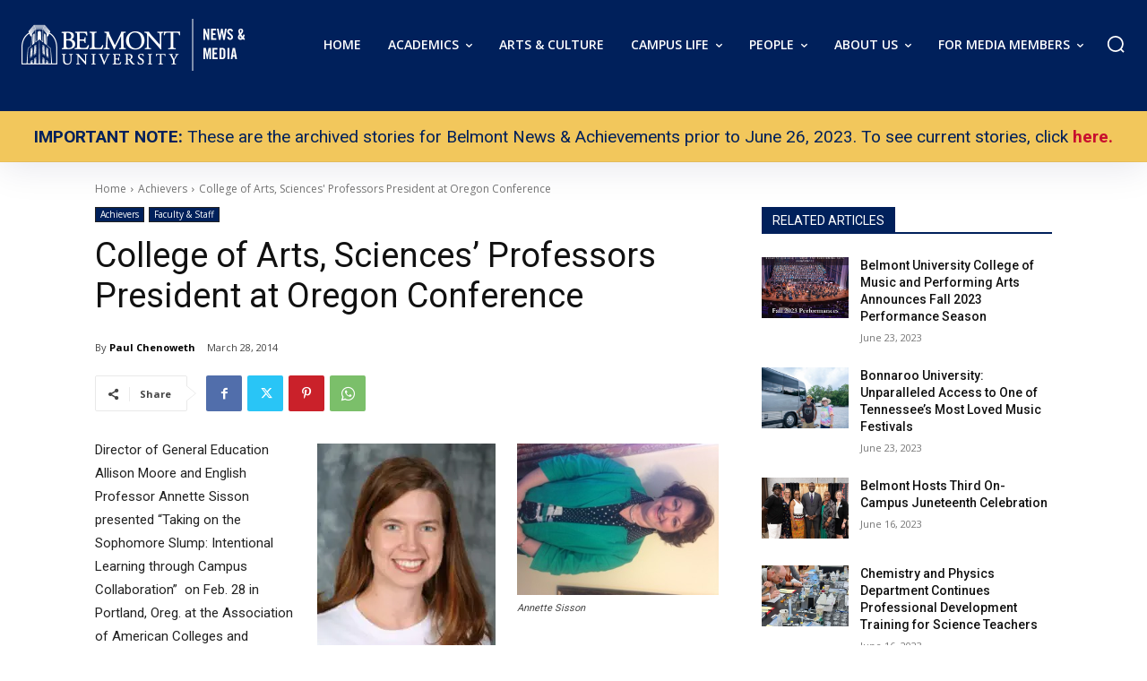

--- FILE ---
content_type: application/javascript
request_url: https://hb.wpmucdn.com/news.belmont.edu/abe00cb9-60be-4422-9c19-20957503214c.js
body_size: 2390
content:
/**handles:tdPostImages,tdSocialSharing,tdModalPostImages**/
jQuery().ready(function(){tdUtil.imageMoveClassToFigure("td-post-image-full"),tdUtil.imageMoveClassToFigure("td-post-image-right"),tdUtil.imageMoveClassToFigure("td-post-image-left"),void 0!==window.tds_general_modal_image&&""!==window.tds_general_modal_image&&(jQuery(".single .td-post-content a > img").filter(function(a,t){var e,r,r;-1===t.className.indexOf("wp-image")||(e=(t=(a=jQuery(t)).parent()).attr("href"))!==(r=(r=a.attr("src").match(/-\d+[Xx]\d+\./))?(r=r.pop(),a.attr("src").replace(r,".")):a.attr("src"))||-1===e.indexOf("uploads")&&-1===e.indexOf("attachment")||(a.addClass("td-modal-image"),-1!==e.indexOf("attachment")&&t.attr("href",a.attr("src")))}),jQuery(".single .td-post-content p img").filter(function(a,t){var e,r,i;-1!==t.className.indexOf("wp-image")&&(t=(a=jQuery(t)).parent().attr("href"),e=a.attr("src"),r=a.attr("src").match(/-\d+[Xx]\d+\./),i=a.parent().children("figcaption").html(),r&&(r=r.pop(),e=e.replace(r,".")),void 0!==t&&t!==e||1===a.closest(".td-modal-image").length||(a.wrap("<a href='"+e+"' class=''></a>"),a.addClass("td-modal-image"),jQuery(a).parents("a").data({caption:i})))}),jQuery(".single .td-post-content figure img").filter(function(a,t){var e,r,i;-1!==t.className.indexOf("wp-image")&&(t=(a=jQuery(t)).parent().attr("href"),e=a.attr("src"),r=a.attr("src").match(/-\d+[Xx]\d+\./),i=a.parent().children("figcaption").html(),r&&(r=r.pop(),e=e.replace(r,".")),void 0!==t&&t!==e||1===a.closest(".td-modal-image").length||(a.wrap("<a href='"+e+"' class=''></a>"),a.addClass("td-modal-image"),jQuery(a).parents("a").data({caption:i})))})),jQuery(".single .td-post-content .wp-block-gallery.td-modal-on-gallery .wp-block-image img").filter(function(a,t){var e;-1!==t.className.indexOf("wp-image")&&(t=(a=jQuery(t)).attr("src"),e=a.parent().children("figcaption").html(),1!==a.closest(".td-modal-image").length)&&(a.wrap("<a href='"+t+"' class=''></a>"),a.addClass("td-modal-image"),jQuery(a).parents("a").data({caption:e}))}),jQuery(".single .td-post-content .wp-block-gallery .td-modal-image .wp-block-image img").filter(function(a,t){var e,r;-1!==t.className.indexOf("wp-image")&&(t=(a=jQuery(t)).parent(),e=a.attr("src"),r=a.parent().children("figcaption").html(),t.parent().hasClass("td-modal-image"))&&(t.parent().unwrap(),t.unwrap(),a.wrap("<a href='"+e+"' class=''></a>"),a.addClass("td-modal-image"),jQuery(a).parents("a").data({caption:r}))})});var tdModalImageLastEl="";
var tdSocialSharing={};(tdSocialSharing={init:function(){jQuery(".td-social-sharing-button").on("click",function(t){var s=jQuery(this),i="",a,o,e,d;s.hasClass("td-social-mail")||s.hasClass("td-social-share-text")||(t.preventDefault(),s.hasClass("td-social-expand-tabs")?(i=s.data("block-uid"),t=jQuery("#"+i),a=s.find(".td-social-expand-tabs-icon"),t.hasClass("td-social-show-all")?(s.detach().appendTo(t.find(".td-social-sharing-hidden:first")),o=t.find(".td-post-sharing-visible:first"),(e=new tdPullDown.item).blockUid=t.attr("id"),e.horizontal_jquery_obj=o,e.vertical_jquery_obj=t.find(".td-social-sharing-hidden:first"),e.horizontal_element_css_class="td-social-sharing-button-js",e.container_jquery_obj=o.parents(".td-post-sharing:first"),tdPullDown.add_item(e),jQuery("#"+i).removeClass("td-social-show-all"),a.removeClass("td-icon-minus"),a.addClass("td-icon-plus")):(tdPullDown.unloadItem(i),jQuery("#"+i).addClass("td-social-show-all"),a.removeClass("td-icon-plus"),a.addClass("td-icon-minus"),s.detach().appendTo(t.find(".td-post-sharing-visible:first")))):s.hasClass("td-social-print")?window.print():s.hasClass("td-social-copy_url")?(navigator.clipboard&&window.isSecureContext?navigator.clipboard.writeText(s.attr("href")):(d=jQuery('<input type="text" style="position:fixed;top:-999999px;left:-999999px" value="'+s.attr("href")+'" />'),jQuery("body").append(d),d.focus(),d.select(),new Promise(function(t,s){(document.execCommand("copy")?t:s)(),d.remove()})),s.addClass("td-social-copy_url-disabled"),s.addClass("td-social-copy_url-copied"),setTimeout(function(){s.removeClass("td-social-copy_url-copied"),setTimeout(function(){s.removeClass("td-social-copy_url-disabled")},200)},1e3)):(t.preventDefault(),i=jQuery(window).width()/2-450,t=jQuery(window).height()/2-300,window.open(s.attr("href"),"mywin","left="+i+",top="+t+",width=900,height=600,toolbar=0")))}),setTimeout(function(){var t=jQuery(".tdb_single_post_share");t.hasClass("td-post-sharing-show-all-icons")?(t=jQuery(t).data("td-block-uid"),jQuery("#"+t).addClass("td-social-show-all")):jQuery(".td-post-sharing").each(function(t,s){t=jQuery(this);var i=(s=jQuery(s)).find(".td-post-sharing-visible:first"),a=new tdPullDown.item;a.blockUid=s.attr("id"),a.horizontal_jquery_obj=i,a.vertical_jquery_obj=s.find(".td-social-sharing-hidden:first"),a.horizontal_element_css_class="td-social-sharing-button-js",t.hasClass("tdb-block")?a.container_jquery_obj=i.parents(".wpb_wrapper:first"):a.container_jquery_obj=i.parents(".td-post-sharing:first"),tdPullDown.add_item(a)})},50)}}).init();
function tdModalImage(){var t=void 0!==window.tds_general_modal_image_disable_mob&&""!==window.tds_general_modal_image_disable_mob;jQuery("figure.wp-caption").each(function(){var t=jQuery(this).children("figcaption").html();jQuery(this).children("a").data("caption",t)}),jQuery("figure.wp-block-image, .wp-block-image figure").each(function(){var t,e=(t=jQuery(this)).children("figcaption").html(),t=t.attr("class"),a="";-1<t.indexOf("td-caption-align-")&&jQuery(t.split(" ")).each(function(){-1<this.indexOf("td-caption-align-")&&(a=String(this))}),jQuery(this).parents("a.td-modal-image").data({caption:e,caption_align:a})}),jQuery(".td-modal-image").each(function(){var t=jQuery(this),e=t.parent();t.find(".wp-block-image").length||(e.addClass("td-modal-image"),t.removeClass("td-modal-image"))}),jQuery("article").magnificPopup({type:"image",delegate:".td-modal-image",gallery:{enabled:!0,tPrev:tdUtil.getBackendVar("td_magnific_popup_translation_tPrev"),tNext:tdUtil.getBackendVar("td_magnific_popup_translation_tNext"),tCounter:tdUtil.getBackendVar("td_magnific_popup_translation_tCounter")},ajax:{tError:tdUtil.getBackendVar("td_magnific_popup_translation_ajax_tError")},image:{tError:tdUtil.getBackendVar("td_magnific_popup_translation_image_tError"),titleSrc:function(t){return void 0!==(t=jQuery(t.el).data("caption"))?t:""}},zoom:{enabled:!0,duration:300,opener:function(t){return t.find("img")}},disableOn:function(){return!t||0!==tdViewport.getCurrentIntervalIndex()},callbacks:{beforeOpen:function(){var t=jQuery.magnificPopup.instance.wrap[0].ownerDocument,t;(t=t.defaultView||t.parentWindow)!==t.parent&&jQuery(".td-header-mobile-wrap, .td-header-mobile-sticky-wrap, .td-header-desktop-wrap, .td-header-desktop-sticky-wrap, .tdc-header-wrap",t.top.document).css({visibility:"hidden"})},open:function(){var t=jQuery.magnificPopup.instance.wrap.closest("html"),e=jQuery.magnificPopup.instance.wrap[0].ownerDocument,e,a,n,t;if((e=e.defaultView||e.parentWindow)!==e.parent&&(e=e.top,a=jQuery(e),(t=jQuery("#"+t.attr("id"),e.document.body)).length)&&(n=!1,jQuery("html",e.document).scrollTop()<t.offset().top&&(n=!0,jQuery("html",e.document).scrollTop(t.offset().top)),t={height:a.height()+(tdDetect.isMobileDevice?100:0),top:n?0:a.scrollTop()-t.offset().top,overflow:"hidden"},jQuery.magnificPopup.instance.wrap.css(t),jQuery.magnificPopup.instance.bgOverlay.css(t),jQuery("html",e.document).css({overflow:"hidden"})),void 0!==(e=jQuery(this.currItem.el).data("caption_align")))return jQuery(".mfp-figure").addClass(e),e},imageLoadComplete:function(){var t=jQuery.magnificPopup.instance.wrap.closest("html"),e=jQuery.magnificPopup.instance.wrap[0].ownerDocument,e,a;(e=e.defaultView||e.parentWindow)!==e.parent&&(e=e.top,a=jQuery(e),jQuery("#"+t.attr("id"),e.document.body).length)&&jQuery(".mfp-img",t).css({"max-height":a.height(),visibility:""})},change:function(t){window.tdModalImageLastEl=t.el,tdUtil.scrollIntoView(t.el)},beforeClose:function(){tdAffix.allow_scroll=!1,tdUtil.scrollIntoView(window.tdModalImageLastEl);var t=setInterval(function(){tdIsScrollingAnimation||(clearInterval(t),setTimeout(function(){tdAffix.allow_scroll=!0},100))},100)},close:function(){var t=jQuery.magnificPopup.instance.wrap.closest("html"),e=jQuery.magnificPopup.instance.wrap[0].ownerDocument,e;(e=e.defaultView||e.parentWindow)!==e.parent&&(e=e.top,jQuery("#"+t.attr("id"),e.document.body).length)&&jQuery("html",e.document).css({overflow:""})},afterClose:function(){var t=jQuery.magnificPopup.instance.wrap[0].ownerDocument,t;(t=t.defaultView||t.parentWindow)!==t.parent&&jQuery(".td-header-mobile-wrap, .td-header-mobile-sticky-wrap, .td-header-desktop-wrap, .td-header-desktop-sticky-wrap, .tdc-header-wrap",t.top.document).css({visibility:""})}}}),jQuery(".td-main-content-wrap, .td-header-template-wrap, .td-footer-template-wrap").magnificPopup({type:"image",delegate:".td-modal-image",gallery:{enabled:!0,tPrev:tdUtil.getBackendVar("td_magnific_popup_translation_tPrev"),tNext:tdUtil.getBackendVar("td_magnific_popup_translation_tNext"),tCounter:tdUtil.getBackendVar("td_magnific_popup_translation_tCounter")},ajax:{tError:tdUtil.getBackendVar("td_magnific_popup_translation_ajax_tError")},image:{tError:tdUtil.getBackendVar("td_magnific_popup_translation_image_tError"),titleSrc:function(t){return void 0!==(t=jQuery(t.el).data("caption"))?t:""}},zoom:{enabled:!0,duration:300,opener:function(t){return t.find("img")}},disableOn:function(){return!t||0!==tdViewport.getCurrentIntervalIndex()},callbacks:{change:function(t){window.tdModalImageLastEl=t.el,tdUtil.scrollIntoView(t.el)},beforeClose:function(){tdAffix.allow_scroll=!1,tdUtil.scrollIntoView(window.tdModalImageLastEl);var t=setInterval(function(){tdIsScrollingAnimation||(clearInterval(t),setTimeout(function(){tdAffix.allow_scroll=!0},100))},100)}}}),"undefined"==typeof jetpackCarouselStrings&&(jQuery("figure.gallery-item").each(function(){var t=jQuery(this).children("figcaption").html();jQuery(this).find("a").data("caption",t)}),jQuery(".blocks-gallery-item figure").each(function(){var t=jQuery(this).children("figcaption").html();jQuery(this).find("a").data("caption",t)}),jQuery(".tiled-gallery").magnificPopup({type:"image",delegate:"a",gallery:{enabled:!0,tPrev:tdUtil.getBackendVar("td_magnific_popup_translation_tPrev"),tNext:tdUtil.getBackendVar("td_magnific_popup_translation_tNext"),tCounter:tdUtil.getBackendVar("td_magnific_popup_translation_tCounter")},ajax:{tError:tdUtil.getBackendVar("td_magnific_popup_translation_ajax_tError")},image:{tError:tdUtil.getBackendVar("td_magnific_popup_translation_image_tError"),titleSrc:function(t){return void 0!==(t=jQuery(t.el).parent().find(".tiled-gallery-caption").text())?t:""}},zoom:{enabled:!0,duration:300,opener:function(t){return t.find("img")}},disableOn:function(){return!t||0!==tdViewport.getCurrentIntervalIndex()},callbacks:{change:function(t){window.tdModalImageLastEl=t.el,tdUtil.scrollIntoView(t.el)},beforeClose:function(){tdUtil.scrollIntoView(window.tdModalImageLastEl)}}}),jQuery(".gallery").magnificPopup({type:"image",delegate:".gallery-icon > a",gallery:{enabled:!0,tPrev:tdUtil.getBackendVar("td_magnific_popup_translation_tPrev"),tNext:tdUtil.getBackendVar("td_magnific_popup_translation_tNext"),tCounter:tdUtil.getBackendVar("td_magnific_popup_translation_tCounter")},ajax:{tError:tdUtil.getBackendVar("td_magnific_popup_translation_ajax_tError")},image:{tError:tdUtil.getBackendVar("td_magnific_popup_translation_image_tError"),titleSrc:function(t){return void 0!==(t=jQuery(t.el).data("caption"))?t:""}},zoom:{enabled:!0,duration:300,opener:function(t){return t.find("img")}},disableOn:function(){return!t||0!==tdViewport.getCurrentIntervalIndex()},callbacks:{beforeOpen:function(){var t=jQuery.magnificPopup.instance.wrap[0].ownerDocument,t;(t=t.defaultView||t.parentWindow)!==t.parent&&jQuery(".td-header-mobile-wrap, .td-header-mobile-sticky-wrap, .td-header-desktop-wrap, .td-header-desktop-sticky-wrap, .tdc-header-wrap",t.top.document).css({visibility:"hidden"})},open:function(){var t=jQuery.magnificPopup.instance.wrap.closest("html"),e=jQuery.magnificPopup.instance.wrap[0].ownerDocument,e,a,n,t;(e=e.defaultView||e.parentWindow)!==e.parent&&(e=e.top,a=jQuery(e),(t=jQuery("#"+t.attr("id"),e.document.body)).length)&&(n=!1,jQuery("html",e.document).scrollTop()<t.offset().top&&(n=!0,jQuery("html",e.document).scrollTop(t.offset().top)),t={height:a.height()+(tdDetect.isMobileDevice?100:0),top:n?0:a.scrollTop()-t.offset().top,overflow:"hidden"},jQuery.magnificPopup.instance.wrap.css(t),jQuery.magnificPopup.instance.bgOverlay.css(t),jQuery("html",e.document).css({overflow:"hidden"}))},imageLoadComplete:function(){var t=jQuery.magnificPopup.instance.wrap.closest("html"),e=jQuery.magnificPopup.instance.wrap[0].ownerDocument,e,a;(e=e.defaultView||e.parentWindow)!==e.parent&&(e=e.top,a=jQuery(e),jQuery("#"+t.attr("id"),e.document.body).length)&&jQuery(".mfp-img",t).css({"max-height":a.height(),visibility:""})},change:function(t){window.tdModalImageLastEl=t.el,tdUtil.scrollIntoView(t.el)},beforeClose:function(){tdUtil.scrollIntoView(window.tdModalImageLastEl)},close:function(){var t=jQuery.magnificPopup.instance.wrap.closest("html"),e=jQuery.magnificPopup.instance.wrap[0].ownerDocument,e;(e=e.defaultView||e.parentWindow)!==e.parent&&(e=e.top,jQuery("#"+t.attr("id"),e.document.body).length)&&jQuery("html",e.document).css({overflow:""})},afterClose:function(){var t=jQuery.magnificPopup.instance.wrap[0].ownerDocument,t;(t=t.defaultView||t.parentWindow)!==t.parent&&jQuery(".td-header-mobile-wrap, .td-header-mobile-sticky-wrap, .td-header-desktop-wrap, .td-header-desktop-sticky-wrap, .tdc-header-wrap",t.top.document).css({visibility:""})}}}))}jQuery().ready(function(){tdModalImage()});